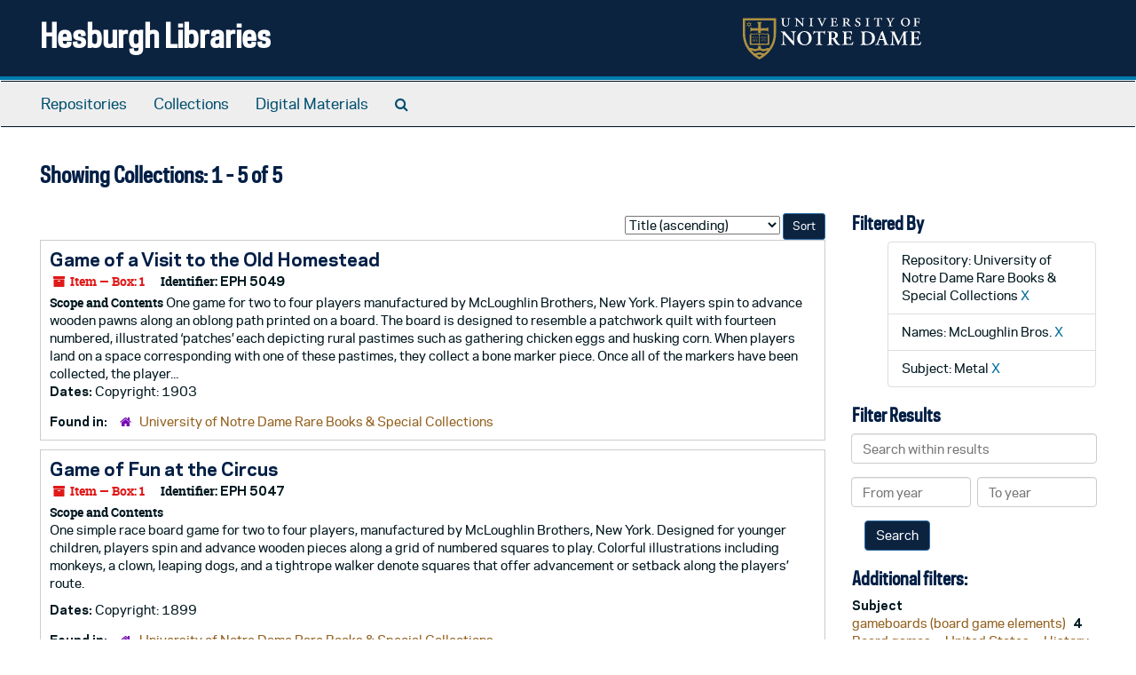

--- FILE ---
content_type: text/html;charset=utf-8
request_url: https://archivesspace.library.nd.edu/repositories/resources?q%5B%5D=%2A&op%5B%5D=&field%5B%5D=title&from_year%5B%5D=&to_year%5B%5D=&limit=resource&filter_fields%5B%5D=repository&filter_values%5B%5D=%2Frepositories%2F3&filter_fields%5B%5D=published_agents&filter_values%5B%5D=McLoughlin+Bros.&filter_fields%5B%5D=subjects&filter_values%5B%5D=Metal&sort=title_sort%20asc
body_size: 30465
content:
<!DOCTYPE html>
<html lang="en">
<head>
	<meta charset="utf-8"/>
	<meta http-equiv="X-UA-Compatible" content="IE=edge"/>
	<meta name="viewport" content="width=device-width, initial-scale=1">
	<link href="/favicon.ico" rel="shortcut icon" type="image/x-icon" />
	<title>Collections | Hesburgh Libraries</title>
	<meta name="csrf-param" content="authenticity_token" />
<meta name="csrf-token" content="1yPmSII1L0N7PzVIVhXOdEQTzFhleklBTfopNzjv6jjgsHvIS8JTk3wlCtV5V+hRYqaBbVJ5AJ+sEcfGXMvstQ==" />

		<meta name="referrer" content="origin-when-cross-origin" />

	<script>
	 var APP_PATH = '/';
	 var SHOW_IDENTIFIERS_IN_TREE = true;
	</script>

	<link rel="stylesheet" media="all" href="/assets/application-c5ef6c3837eb5dfa7dbdd56630bce29abae71206f816c2cb3e936573b66c3028.css" />
	<script src="/assets/application-77406bf697558af1e782ad28fa7dc1be6c4f18508271369d4a2d9ef7aac90c32.js"></script>

	

			<!-- Begin plugin layout -->
			<link rel="stylesheet" media="screen" href="/assets/custom.css" />
<!-- Google tag (gtag.js) -->
<script async src="https://www.googletagmanager.com/gtag/js?id=G-N677QLG2TP"></script>
<script>
  window.dataLayer = window.dataLayer || [];
  function gtag(){dataLayer.push(arguments);}
  gtag('js', new Date());

  gtag('config', 'G-N677QLG2TP');
</script>

			<!-- End plugin layout -->
			<!-- Begin plugin layout -->
			<link rel="stylesheet" media="screen" href="/assets/css/aeon_request_action.css" />

			<!-- End plugin layout -->

<!-- HTML5 shim and Respond.js for IE8 support of HTML5 elements and media queries -->
<!-- WARNING: Respond.js doesn't work if you view the page via file:// -->
<!--[if lt IE 9]>
	<script src="https://oss.maxcdn.com/html5shiv/3.7.3/html5shiv.min.js"></script>
	<script src="https://oss.maxcdn.com/respond/1.4.2/respond.min.js"></script>
<![endif]-->
</head>

<body>


	<div class="skipnav">
  <a class="sr-only sr-only-focusable" href="#maincontent">Skip to main content</a>
        <a class="sr-only sr-only-focusable" href="#searchresults">Skip to search results</a>
</div>


	<div class="container-fluid no-pad">
		<section id="header">
  <div class="row">
    <div class="col-sm-8">
      <h1>
          <a title="Return to the ArchivesSpace homepage" href="https://archivesspace.library.nd.edu">
        Hesburgh Libraries
          </a>
      </h1>
    </div>
    <div class="col-sm-4 hidden-xs"><img class="logo" src="/assets/ArchivesSpaceLogo-da56fe8352a82ebae1f494da5bb1cf9257f8cea03426eebd45b7d27e056a22b2.svg" alt="ArchivesSpace - a community served by Lyrasis." /></div>
  </div>
</section>

		<section id="navigation">
  <nav class="navbar navbar-default" aria-label="top-level navigation">
    <div class="container-fluid navbar-header top-bar">
      <button type="button" class="navbar-toggle collapsed" data-toggle="collapse" data-target="#collapsemenu"
              aria-expanded="false">
        <span class="sr-only">Toggle Navigation</span>
        <span class="icon-bar"></span>
        <span class="icon-bar"></span>
        <span class="icon-bar"></span>
      </button>
      <div class="collapse navbar-collapse" id="collapsemenu">
        <ul class="nav nav navbar-nav">
            <li><a href="/repositories">Repositories</a></li>
            <li><a href="/repositories/resources">Collections</a></li>
            <li><a href="/objects?limit=digital_object">Digital Materials</a></li>
            <li><a href="/search?reset=true" title="Search The Archives">
                <span class="fa fa-search" aria-hidden="true"></span>
                <span class="sr-only">Search The Archives</span>
              </a>
            </li>
        </ul>
      </div>
    </div>
  </nav>
</section>

	</div>

	<section id="content" class="container-fluid">
		<a name="maincontent" id="maincontent"></a>
		
		<div class="row">
  <div class="col-sm-12">
     



  <h2>Showing Collections: 1 - 5 of 5</h2>
  </div>
</div>

<div class="row">
  <div class="col-sm-9">
    <a name="main" title="Main Content"></a>
    <div class="row"><div class="col-sm-8">
    
    </div>
    


<div class="col-sm-4 text-right sorter">
 <form class="form-horizontal" action="/repositories/resources?q[]=%2A&amp;op[]=&amp;field[]=title&amp;from_year[]=&amp;to_year[]=&amp;limit=resource" accept-charset="UTF-8" method="get"><input name="utf8" type="hidden" value="&#x2713;" />
     <input type="hidden" name="q[]" id="q_0" value="*" />
  <input type="hidden" name="op[]" id="op_0" value="" />
  <input type="hidden" name="field[]" id="field_0" value="title" />
  <input type="hidden" name="from_year[]" id="from_year_0" value="" />
  <input type="hidden" name="to_year[]" id="to_year_0" value="" />
  <input type="hidden" name="limit" id="limit" value="resource" />
  <input type="hidden" name="filter_fields[]" id="filter_fields_0" value="repository" />
  <input type="hidden" name="filter_fields[]" id="filter_fields_1" value="published_agents" />
  <input type="hidden" name="filter_fields[]" id="filter_fields_2" value="subjects" />
  <input type="hidden" name="filter_values[]" id="filter_values_0" value="/repositories/3" />
  <input type="hidden" name="filter_values[]" id="filter_values_1" value="McLoughlin Bros." />
  <input type="hidden" name="filter_values[]" id="filter_values_2" value="Metal" />
  <input type="hidden" name="action" id="action" value="index" />

   <label class="sr-only" for="sort">Sort by:</label>
   <select name="sort" id="sort"><option value="">Relevance</option>
<option selected="selected" value="title_sort asc">Title (ascending)</option>
<option value="title_sort desc">Title (descending)</option>
<option value="year_sort asc">Year (ascending)</option>
<option value="year_sort desc">Year (descending)</option>
<option value="identifier asc">Identifier (ascending)</option>
<option value="identifier desc">Identifier (descending)</option></select>
   <input type="submit" name="commit" value="Sort" class="btn btn-primary btn-sm" data-disable-with="Sort" />
</form></div>


</div>
    <div class="row search-results"><div class="col-sm-12">

    <a name="searchresults" id="searchresults"></a>

         <div class="recordrow" style="clear:both" data-uri="/repositories/3/resources/2065">
    

<h3>
    <a class="record-title" href="/repositories/3/resources/2065">
      Game of a Visit to the Old Homestead
    </a>
</h3>


<div class="badge-and-identifier">
  <div class="record-type-badge resource">
    <i class="fa fa-archive"></i>&#160;Item  &mdash; Box: 1
  </div>
    <div class="identifier">
      <span class="id-label">Identifier:</span>&#160;<span class="component">EPH 5049</span>
    </div>
</div>

    <div class="recordsummary" style="clear:both">

    <div class="abstract single_note">
      <span class='inline-label'>Scope and Contents</span>
        One game for two to four players manufactured by McLoughlin Brothers, New York. Players spin to advance wooden pawns along an oblong path printed on a board. The board is designed to resemble a patchwork quilt with fourteen numbered, illustrated ‘patches’ each depicting rural pastimes such as gathering chicken eggs and husking corn. When players land on a space corresponding with one of these pastimes, they collect a bone marker piece. Once all of the markers have been collected, the player...
    </div>

    <div class="dates">
        <strong>Dates: </strong>
      Copyright: 1903
    </div>

  <div class="staff-hidden hide">
  </div>

    

  <div class="result_context">
      <strong>Found in: </strong>
<span class="repo_name">
  <span class='record-type-badge repository' aria-hidden='true'>       <i class='fa fa-home'></i>     </span>
  <a href="/repositories/3">University of Notre Dame Rare Books &amp; Special Collections</a>
</span>

  </div>




</div>


   </div>

         <div class="recordrow" style="clear:both" data-uri="/repositories/3/resources/2059">
    

<h3>
    <a class="record-title" href="/repositories/3/resources/2059">
      Game of Fun at the Circus
    </a>
</h3>


<div class="badge-and-identifier">
  <div class="record-type-badge resource">
    <i class="fa fa-archive"></i>&#160;Item  &mdash; Box: 1
  </div>
    <div class="identifier">
      <span class="id-label">Identifier:</span>&#160;<span class="component">EPH 5047</span>
    </div>
</div>

    <div class="recordsummary" style="clear:both">

    <div class="abstract single_note">
      <span class='inline-label'>Scope and Contents</span>
        <p>One simple race board game for two to four players, manufactured by McLoughlin Brothers, New York. Designed for younger children, players spin and advance wooden pieces along a grid of numbered squares to play. Colorful illustrations including monkeys, a clown, leaping dogs, and a tightrope walker denote squares that offer advancement or setback along the players’ route.</p>
    </div>

    <div class="dates">
        <strong>Dates: </strong>
      Copyright: 1899
    </div>

  <div class="staff-hidden hide">
  </div>

    

  <div class="result_context">
      <strong>Found in: </strong>
<span class="repo_name">
  <span class='record-type-badge repository' aria-hidden='true'>       <i class='fa fa-home'></i>     </span>
  <a href="/repositories/3">University of Notre Dame Rare Books &amp; Special Collections</a>
</span>

  </div>




</div>


   </div>

         <div class="recordrow" style="clear:both" data-uri="/repositories/3/resources/2064">
    

<h3>
    <a class="record-title" href="/repositories/3/resources/2064">
      Game of Hunting the Tiger
    </a>
</h3>


<div class="badge-and-identifier">
  <div class="record-type-badge resource">
    <i class="fa fa-archive"></i>&#160;Item  &mdash; Box: 1
  </div>
    <div class="identifier">
      <span class="id-label">Identifier:</span>&#160;<span class="component">EPH 5051</span>
    </div>
</div>

    <div class="recordsummary" style="clear:both">

    <div class="abstract single_note">
      <span class='inline-label'>Scope and Contents</span>
        <p>One strategy-based board game for two players produced by McLoughlin Brothers. The game board consists of concentric rings of colored cells, surrounded by illustrated jungle scenes. The object of the game is to determine whether the first player’s game pieces representing a tiger and its 6 cubs, or the second player’s game pieces representing an elephant and its 6 ‘beaters’ will be first to move from the outermost ring to occupy the ‘jungle’ at the center of the board.</p>
    </div>

    <div class="dates">
        <strong>Dates: </strong>
      Copyright: 1897
    </div>

  <div class="staff-hidden hide">
  </div>

    

  <div class="result_context">
      <strong>Found in: </strong>
<span class="repo_name">
  <span class='record-type-badge repository' aria-hidden='true'>       <i class='fa fa-home'></i>     </span>
  <a href="/repositories/3">University of Notre Dame Rare Books &amp; Special Collections</a>
</span>

  </div>




</div>


   </div>

         <div class="recordrow" style="clear:both" data-uri="/repositories/3/resources/2067">
    

<h3>
    <a class="record-title" href="/repositories/3/resources/2067">
      Round the World with Nellie Bly
    </a>
</h3>


<div class="badge-and-identifier">
  <div class="record-type-badge resource">
    <i class="fa fa-archive"></i>&#160;Item  &mdash; Box: 1
  </div>
    <div class="identifier">
      <span class="id-label">Identifier:</span>&#160;<span class="component">EPH 5044</span>
    </div>
</div>

    <div class="recordsummary" style="clear:both">

    <div class="abstract single_note">
      <span class='inline-label'>Scope and Contents</span>
        One board game for two to four players manufactured by McLoughlin Brothers, New York and copyrighted by J. A. Crozier. Players spin to advance pawns along a spiral-shaped course replicating the globe-circling trip accomplished by Nellie Bly. Seventy-two illustrated squares describe Bly’s location on each day of her journey. Some squares are marked with instructions that send players forward or back along the course. The first player arrive at the 73rd space, representing a return to ‘New...
    </div>

    <div class="dates">
        <strong>Dates: </strong>
      Copyright: 1890
    </div>

  <div class="staff-hidden hide">
  </div>

    

  <div class="result_context">
      <strong>Found in: </strong>
<span class="repo_name">
  <span class='record-type-badge repository' aria-hidden='true'>       <i class='fa fa-home'></i>     </span>
  <a href="/repositories/3">University of Notre Dame Rare Books &amp; Special Collections</a>
</span>

  </div>




</div>


   </div>

         <div class="recordrow" style="clear:both" data-uri="/repositories/3/resources/2057">
    

<h3>
    <a class="record-title" href="/repositories/3/resources/2057">
      The Errand Boy: or, Failure and Success
    </a>
</h3>


<div class="badge-and-identifier">
  <div class="record-type-badge resource">
    <i class="fa fa-archive"></i>&#160;Item  &mdash; Box: 1
  </div>
    <div class="identifier">
      <span class="id-label">Identifier:</span>&#160;<span class="component">EPH 5046</span>
    </div>
</div>

    <div class="recordsummary" style="clear:both">

    <div class="abstract single_note">
      <span class='inline-label'>Scope and Contents</span>
        One game for two to four players, manufactured by McLoughlin Brothers, New York. Players spin and move pieces across a board designed to represent the advancement of an errand boy from ‘applicant’ to ‘banker.’ Players are able to advance through the game when landing on numbered spaces corresponding with virtues (such as ‘Honesty’ and ‘Confidence,’) or job promotions, and are penalized when landing on numbered spaces corresponding with vices (such as ‘Gambling’ and ‘Drunkenness’). The first...
    </div>

    <div class="dates">
        <strong>Dates: </strong>
      Copyright: 1900
    </div>

  <div class="staff-hidden hide">
  </div>

    

  <div class="result_context">
      <strong>Found in: </strong>
<span class="repo_name">
  <span class='record-type-badge repository' aria-hidden='true'>       <i class='fa fa-home'></i>     </span>
  <a href="/repositories/3">University of Notre Dame Rare Books &amp; Special Collections</a>
</span>

  </div>




</div>


   </div>

    </div></div>
    <div class="row"><div class="col-sm-9">
    
    </div></div>
  </div>
  <div id="filter-sidebar" class="col-sm-3">
    <a name="filter" title="Filter Results"></a>
    
<div class="filters">
    <h3>Filtered By </h3>
       <ul>
		  <li class="list-group-item"><span class="filter">Repository: University of Notre Dame Rare Books &amp; Special Collections
			  <a href="/repositories/resources?q[]=%2A&amp;op[]=&amp;field[]=title&amp;from_year[]=&amp;to_year[]=&amp;limit=resource&amp;filter_fields[]=published_agents&amp;filter_values[]=McLoughlin+Bros.&amp;filter_fields[]=subjects&amp;filter_values[]=Metal&amp;sort=title_sort asc"
					title="Remove this filter " class="delete_filter">X</a>
		  </li>
		  <li class="list-group-item"><span class="filter">Names: McLoughlin Bros.
			  <a href="/repositories/resources?q[]=%2A&amp;op[]=&amp;field[]=title&amp;from_year[]=&amp;to_year[]=&amp;limit=resource&amp;filter_fields[]=repository&amp;filter_values[]=%2Frepositories%2F3&amp;filter_fields[]=subjects&amp;filter_values[]=Metal&amp;sort=title_sort asc"
					title="Remove this filter " class="delete_filter">X</a>
		  </li>
		  <li class="list-group-item"><span class="filter">Subject: Metal
			  <a href="/repositories/resources?q[]=%2A&amp;op[]=&amp;field[]=title&amp;from_year[]=&amp;to_year[]=&amp;limit=resource&amp;filter_fields[]=repository&amp;filter_values[]=%2Frepositories%2F3&amp;filter_fields[]=published_agents&amp;filter_values[]=McLoughlin+Bros.&amp;sort=title_sort asc"
					title="Remove this filter " class="delete_filter">X</a>
		  </li>
 </ul>
</div>

<h3>Filter Results</h3>
 <div class="filter_more">
   <form class="form-horizontal" action="/repositories/resources?q[]=%2A&amp;op[]=&amp;field[]=title&amp;from_year[]=&amp;to_year[]=&amp;limit=resource" accept-charset="UTF-8" method="get"><input name="utf8" type="hidden" value="&#x2713;" />
          <input type="hidden" name="q[]" value="*" />
  <input type="hidden" name="op[]" value="" />
  <input type="hidden" name="field[]" value="title" />
  <input type="hidden" name="from_year[]" value="" />
  <input type="hidden" name="to_year[]" value="" />
  <input type="hidden" name="limit" value="resource" />
  <input type="hidden" name="filter_fields[]" value="repository" />
  <input type="hidden" name="filter_fields[]" value="published_agents" />
  <input type="hidden" name="filter_fields[]" value="subjects" />
  <input type="hidden" name="filter_values[]" value="/repositories/3" />
  <input type="hidden" name="filter_values[]" value="McLoughlin Bros." />
  <input type="hidden" name="filter_values[]" value="Metal" />
  <input type="hidden" name="action" value="index" />

          <div class="form-group">
            <input type="hidden" name="sort" value="" />
            <label class="sr-only" for="filter_q">Search within results</label>
            <input type="text" name="filter_q[]" id="filter_q" placeholder="Search within results" class="form-control" />
          </div>
          <div class="form-group">
            <div class="col-md-6 year_from">
              <label class="sr-only" for="filter_from_year">From year</label>
              <input type="text" name="filter_from_year" id="filter_from_year" size="4" maxlength="4" class="form-control" placeholder="From year" />
            </div>
            <div class="col-md-6 year_to">
              <label class="sr-only" for="filter_to_year">To year</label>
              <input type="text" name="filter_to_year" id="filter_to_year" size="4" maxlength="4" class="form-control" placeholder="To year" />
            </div>
          </div>

       <input type="submit" name="commit" value="Search" class="btn btn-primary" data-disable-with="Search" />
</form> </div>

<h3>Additional filters: </h3>
<dl id="facets">



    <dt>Subject</dt>
      <dd>
        <a href="/repositories/resources?q[]=%2A&amp;op[]=&amp;field[]=title&amp;from_year[]=&amp;to_year[]=&amp;limit=resource&amp;filter_fields[]=repository&amp;filter_values[]=%2Frepositories%2F3&amp;filter_fields[]=published_agents&amp;filter_values[]=McLoughlin+Bros.&amp;filter_fields[]=subjects&amp;filter_values[]=Metal&amp;sort=title_sort asc&amp;filter_fields[]=subjects&amp;filter_values[]=gameboards+%28board+game+elements%29"
           rel="nofollow"
           title="Filter By 'gameboards (board game elements)'">
          gameboards (board game elements)
        </a>
        <span class="recordnumber">4</span>
      </dd>
      <dd>
        <a href="/repositories/resources?q[]=%2A&amp;op[]=&amp;field[]=title&amp;from_year[]=&amp;to_year[]=&amp;limit=resource&amp;filter_fields[]=repository&amp;filter_values[]=%2Frepositories%2F3&amp;filter_fields[]=published_agents&amp;filter_values[]=McLoughlin+Bros.&amp;filter_fields[]=subjects&amp;filter_values[]=Metal&amp;sort=title_sort asc&amp;filter_fields[]=subjects&amp;filter_values[]=Board+games++--++United+States++--+History+--+19th+century+--+Specimens"
           rel="nofollow"
           title="Filter By 'Board games  --  United States  -- History -- 19th century -- Specimens'">
          Board games  --  United States  -- History -- 19th century -- Specimens
        </a>
        <span class="recordnumber">3</span>
      </dd>
      <dd>
        <a href="/repositories/resources?q[]=%2A&amp;op[]=&amp;field[]=title&amp;from_year[]=&amp;to_year[]=&amp;limit=resource&amp;filter_fields[]=repository&amp;filter_values[]=%2Frepositories%2F3&amp;filter_fields[]=published_agents&amp;filter_values[]=McLoughlin+Bros.&amp;filter_fields[]=subjects&amp;filter_values[]=Metal&amp;sort=title_sort asc&amp;filter_fields[]=subjects&amp;filter_values[]=Board+games++--+History+--+20th+century+--+Specimens"
           rel="nofollow"
           title="Filter By 'Board games  -- History -- 20th century -- Specimens'">
          Board games  -- History -- 20th century -- Specimens
        </a>
        <span class="recordnumber">1</span>
      </dd>
      <dd>
        <a href="/repositories/resources?q[]=%2A&amp;op[]=&amp;field[]=title&amp;from_year[]=&amp;to_year[]=&amp;limit=resource&amp;filter_fields[]=repository&amp;filter_values[]=%2Frepositories%2F3&amp;filter_fields[]=published_agents&amp;filter_values[]=McLoughlin+Bros.&amp;filter_fields[]=subjects&amp;filter_values[]=Metal&amp;sort=title_sort asc&amp;filter_fields[]=subjects&amp;filter_values[]=Bone+%28material%29"
           rel="nofollow"
           title="Filter By 'Bone (material)'">
          Bone (material)
        </a>
        <span class="recordnumber">1</span>
      </dd>
      <dd>
        <a href="/repositories/resources?q[]=%2A&amp;op[]=&amp;field[]=title&amp;from_year[]=&amp;to_year[]=&amp;limit=resource&amp;filter_fields[]=repository&amp;filter_values[]=%2Frepositories%2F3&amp;filter_fields[]=published_agents&amp;filter_values[]=McLoughlin+Bros.&amp;filter_fields[]=subjects&amp;filter_values[]=Metal&amp;sort=title_sort asc&amp;filter_fields[]=subjects&amp;filter_values[]=Circus+--+History+--+19th+century+--+Illustrations"
           rel="nofollow"
           title="Filter By 'Circus -- History -- 19th century -- Illustrations'">
          Circus -- History -- 19th century -- Illustrations
        </a>
        <span class="recordnumber">1</span>
      </dd>
        <div class="more-facets">
          <span class="more btn">&or; more</span>
          <div class="below-the-fold">
      <dd>
        <a href="/repositories/resources?q[]=%2A&amp;op[]=&amp;field[]=title&amp;from_year[]=&amp;to_year[]=&amp;limit=resource&amp;filter_fields[]=repository&amp;filter_values[]=%2Frepositories%2F3&amp;filter_fields[]=published_agents&amp;filter_values[]=McLoughlin+Bros.&amp;filter_fields[]=subjects&amp;filter_values[]=Metal&amp;sort=title_sort asc&amp;filter_fields[]=subjects&amp;filter_values[]=Conduct+of+life+--+Simulation+games++--+Specimens"
           rel="nofollow"
           title="Filter By 'Conduct of life -- Simulation games  -- Specimens'">
          Conduct of life -- Simulation games  -- Specimens
        </a>
        <span class="recordnumber">1</span>
      </dd>
      <dd>
        <a href="/repositories/resources?q[]=%2A&amp;op[]=&amp;field[]=title&amp;from_year[]=&amp;to_year[]=&amp;limit=resource&amp;filter_fields[]=repository&amp;filter_values[]=%2Frepositories%2F3&amp;filter_fields[]=published_agents&amp;filter_values[]=McLoughlin+Bros.&amp;filter_fields[]=subjects&amp;filter_values[]=Metal&amp;sort=title_sort asc&amp;filter_fields[]=subjects&amp;filter_values[]=Country+life+--+Simulation+games++--+Specimens"
           rel="nofollow"
           title="Filter By 'Country life -- Simulation games  -- Specimens'">
          Country life -- Simulation games  -- Specimens
        </a>
        <span class="recordnumber">1</span>
      </dd>
      <dd>
        <a href="/repositories/resources?q[]=%2A&amp;op[]=&amp;field[]=title&amp;from_year[]=&amp;to_year[]=&amp;limit=resource&amp;filter_fields[]=repository&amp;filter_values[]=%2Frepositories%2F3&amp;filter_fields[]=published_agents&amp;filter_values[]=McLoughlin+Bros.&amp;filter_fields[]=subjects&amp;filter_values[]=Metal&amp;sort=title_sort asc&amp;filter_fields[]=subjects&amp;filter_values[]=Country+life+--+United+States+--+History+--+19th+century+--+Illustrations"
           rel="nofollow"
           title="Filter By 'Country life -- United States -- History -- 19th century -- Illustrations'">
          Country life -- United States -- History -- 19th century -- Illustrations
        </a>
        <span class="recordnumber">1</span>
      </dd>
      <dd>
        <a href="/repositories/resources?q[]=%2A&amp;op[]=&amp;field[]=title&amp;from_year[]=&amp;to_year[]=&amp;limit=resource&amp;filter_fields[]=repository&amp;filter_values[]=%2Frepositories%2F3&amp;filter_fields[]=published_agents&amp;filter_values[]=McLoughlin+Bros.&amp;filter_fields[]=subjects&amp;filter_values[]=Metal&amp;sort=title_sort asc&amp;filter_fields[]=subjects&amp;filter_values[]=Farm+life+--+Simulation+games++--+Specimens"
           rel="nofollow"
           title="Filter By 'Farm life -- Simulation games  -- Specimens'">
          Farm life -- Simulation games  -- Specimens
        </a>
        <span class="recordnumber">1</span>
      </dd>
      <dd>
        <a href="/repositories/resources?q[]=%2A&amp;op[]=&amp;field[]=title&amp;from_year[]=&amp;to_year[]=&amp;limit=resource&amp;filter_fields[]=repository&amp;filter_values[]=%2Frepositories%2F3&amp;filter_fields[]=published_agents&amp;filter_values[]=McLoughlin+Bros.&amp;filter_fields[]=subjects&amp;filter_values[]=Metal&amp;sort=title_sort asc&amp;filter_fields[]=subjects&amp;filter_values[]=Farm+life+--+United+States+--+History++--+19th+century+--+Illustrations"
           rel="nofollow"
           title="Filter By 'Farm life -- United States -- History  -- 19th century -- Illustrations'">
          Farm life -- United States -- History  -- 19th century -- Illustrations
        </a>
        <span class="recordnumber">1</span>
      </dd>
      <dd>
        <a href="/repositories/resources?q[]=%2A&amp;op[]=&amp;field[]=title&amp;from_year[]=&amp;to_year[]=&amp;limit=resource&amp;filter_fields[]=repository&amp;filter_values[]=%2Frepositories%2F3&amp;filter_fields[]=published_agents&amp;filter_values[]=McLoughlin+Bros.&amp;filter_fields[]=subjects&amp;filter_values[]=Metal&amp;sort=title_sort asc&amp;filter_fields[]=subjects&amp;filter_values[]=Moral+education+--+History+--+20th+century+--+Sources"
           rel="nofollow"
           title="Filter By 'Moral education -- History -- 20th century -- Sources'">
          Moral education -- History -- 20th century -- Sources
        </a>
        <span class="recordnumber">1</span>
      </dd>
      <dd>
        <a href="/repositories/resources?q[]=%2A&amp;op[]=&amp;field[]=title&amp;from_year[]=&amp;to_year[]=&amp;limit=resource&amp;filter_fields[]=repository&amp;filter_values[]=%2Frepositories%2F3&amp;filter_fields[]=published_agents&amp;filter_values[]=McLoughlin+Bros.&amp;filter_fields[]=subjects&amp;filter_values[]=Metal&amp;sort=title_sort asc&amp;filter_fields[]=subjects&amp;filter_values[]=Success+--+Simulation+games++--+Specimens"
           rel="nofollow"
           title="Filter By 'Success -- Simulation games  -- Specimens'">
          Success -- Simulation games  -- Specimens
        </a>
        <span class="recordnumber">1</span>
      </dd>
      <dd>
        <a href="/repositories/resources?q[]=%2A&amp;op[]=&amp;field[]=title&amp;from_year[]=&amp;to_year[]=&amp;limit=resource&amp;filter_fields[]=repository&amp;filter_values[]=%2Frepositories%2F3&amp;filter_fields[]=published_agents&amp;filter_values[]=McLoughlin+Bros.&amp;filter_fields[]=subjects&amp;filter_values[]=Metal&amp;sort=title_sort asc&amp;filter_fields[]=subjects&amp;filter_values[]=Success+--+United+States+--+History+--+20th+century+--+Sources"
           rel="nofollow"
           title="Filter By 'Success -- United States -- History -- 20th century -- Sources'">
          Success -- United States -- History -- 20th century -- Sources
        </a>
        <span class="recordnumber">1</span>
      </dd>
      <dd>
        <a href="/repositories/resources?q[]=%2A&amp;op[]=&amp;field[]=title&amp;from_year[]=&amp;to_year[]=&amp;limit=resource&amp;filter_fields[]=repository&amp;filter_values[]=%2Frepositories%2F3&amp;filter_fields[]=published_agents&amp;filter_values[]=McLoughlin+Bros.&amp;filter_fields[]=subjects&amp;filter_values[]=Metal&amp;sort=title_sort asc&amp;filter_fields[]=subjects&amp;filter_values[]=Tiger+hunting+--+History+--+19th+century"
           rel="nofollow"
           title="Filter By 'Tiger hunting -- History -- 19th century'">
          Tiger hunting -- History -- 19th century
        </a>
        <span class="recordnumber">1</span>
      </dd>
      <dd>
        <a href="/repositories/resources?q[]=%2A&amp;op[]=&amp;field[]=title&amp;from_year[]=&amp;to_year[]=&amp;limit=resource&amp;filter_fields[]=repository&amp;filter_values[]=%2Frepositories%2F3&amp;filter_fields[]=published_agents&amp;filter_values[]=McLoughlin+Bros.&amp;filter_fields[]=subjects&amp;filter_values[]=Metal&amp;sort=title_sort asc&amp;filter_fields[]=subjects&amp;filter_values[]=Tiger+in+art+--+19th+century+--+Specimens"
           rel="nofollow"
           title="Filter By 'Tiger in art -- 19th century -- Specimens'">
          Tiger in art -- 19th century -- Specimens
        </a>
        <span class="recordnumber">1</span>
      </dd>
+        <span class="less btn">&and; less</span>
      </div>
    <span class="type-spacer">&nbsp;</span>

    <dt>Names</dt>
      <dd>
        <a href="/repositories/resources?q[]=%2A&amp;op[]=&amp;field[]=title&amp;from_year[]=&amp;to_year[]=&amp;limit=resource&amp;filter_fields[]=repository&amp;filter_values[]=%2Frepositories%2F3&amp;filter_fields[]=published_agents&amp;filter_values[]=McLoughlin+Bros.&amp;filter_fields[]=subjects&amp;filter_values[]=Metal&amp;sort=title_sort asc&amp;filter_fields[]=published_agents&amp;filter_values[]=Bly%2C+Nellie%2C+1864-1922"
           rel="nofollow"
           title="Filter By 'Bly, Nellie, 1864-1922'">
          Bly, Nellie, 1864-1922
        </a>
        <span class="recordnumber">1</span>
      </dd>
      <dd>
        <a href="/repositories/resources?q[]=%2A&amp;op[]=&amp;field[]=title&amp;from_year[]=&amp;to_year[]=&amp;limit=resource&amp;filter_fields[]=repository&amp;filter_values[]=%2Frepositories%2F3&amp;filter_fields[]=published_agents&amp;filter_values[]=McLoughlin+Bros.&amp;filter_fields[]=subjects&amp;filter_values[]=Metal&amp;sort=title_sort asc&amp;filter_fields[]=published_agents&amp;filter_values[]=Crozier%2C+J.+A."
           rel="nofollow"
           title="Filter By 'Crozier, J. A.'">
          Crozier, J. A.
        </a>
        <span class="recordnumber">1</span>
      </dd>
    <span class="type-spacer">&nbsp;</span>
</dl>


  </div>

</div>

	</section>

	<script  type="text/javascript" >
		$(".upper-record-details .note-content").each(function(index, element){$(this).readmore(450)});
	</script>

	<div class="container-fluid panel-footer">
  <div class="row">
     <div class="col-md-12">
       <p class="footer-items"><a href="https://archivesspace-staff.library.nd.edu">Staff Interface</a>
         | Visit <a href='http://archivesspace.org'>ArchivesSpace.org</a>
         | v3.5.1
         </p>
     </div>
  </div>
</div>



</body>
</html>


--- FILE ---
content_type: text/css; charset=utf-8
request_url: https://archivesspace.library.nd.edu/assets/archivesspace/print.css
body_size: 2324
content:
@media print{*{margin-top:0 !important;margin-bottom:2pt !important;padding-top:0 !important;padding-bottom:0 !important}*:not(.fa){font-family:Georgia, 'Times New Roman', serif !important}body{font-size:12pt !important}h1{font-size:1.3em !important}h2{font-size:1.2em !important}h3{font-size:1.1em !important}h4{font-size:1em !important}h5{font-size:0.9em !important}h6{font-size:0.8em !important}h1,h2,h3,h4,h5,h6{break-after:avoid !important}h2,h3,h4,h5,h6{margin-top:10pt !important}a[href]:not([href^='#']):not([href^='javascript:']){color:blue !important;text-decoration:underline !important}figure,img,ul{break-inside:avoid !important}#header>.row{height:auto !important;padding-right:0 !important;padding-left:0 !important}#header h1>a{color:#000 !important;text-decoration:none !important}#header h1>a::after{content:'' !important}#header .logo,#navigation,.page_actions,#sidebar,#filter-sidebar,.btn:not(#whats-in-container .btn),#whats-in-container button>.fa,#whats-in-container button>span,#whats-in-container button>br,.sorter,#paging,#paging_bottom,.panel-footer{display:none !important}#content{margin-right:0 !important;margin-left:0 !important}.breadcrumb,#main-content,.panel-heading,.panel-body{padding-right:0 !important;padding-left:0 !important}.container-fluid{padding-right:0 !important;padding-left:0 !important}.row{margin-right:0 !important;margin-left:0 !important}.col-xs-1,.col-sm-1,.col-md-1,.col-lg-1,.col-xs-2,.col-sm-2,.col-md-2,.col-lg-2,.col-xs-3,.col-sm-3,.col-md-3,.col-lg-3,.col-xs-4,.col-sm-4,.col-md-4,.col-lg-4,.col-xs-5,.col-sm-5,.col-md-5,.col-lg-5,.col-xs-6,.col-sm-6,.col-md-6,.col-lg-6,.col-xs-7,.col-sm-7,.col-md-7,.col-lg-7,.col-xs-8,.col-sm-8,.col-md-8,.col-lg-8,.col-xs-9,.col-sm-9,.col-md-9,.col-lg-9,.col-xs-10,.col-sm-10,.col-md-10,.col-lg-10,.col-xs-11,.col-sm-11,.col-md-11,.col-lg-11,.col-xs-12,.col-sm-12,.col-md-12,.col-lg-12{padding-right:0 !important;padding-left:0 !important}.badge-and-identifier{overflow:initial !important}.collapse{display:initial !important}.panel,.panel-default,.panel-heading,.panel-body{border-color:white !important}.readmore .more{visibility:visible !important;display:inline !important}.readmore span.elipses,.readmore a.expander{display:none}.infinite-record-wrapper{height:auto !important}.infinite-record-wrapper div.infinite-record-record:first-of-type h3{margin-top:0 !important}.page-location-for-printing{padding:2px;font-size:10px}.print-hide{display:none !important}@page{margin:1cm}}
